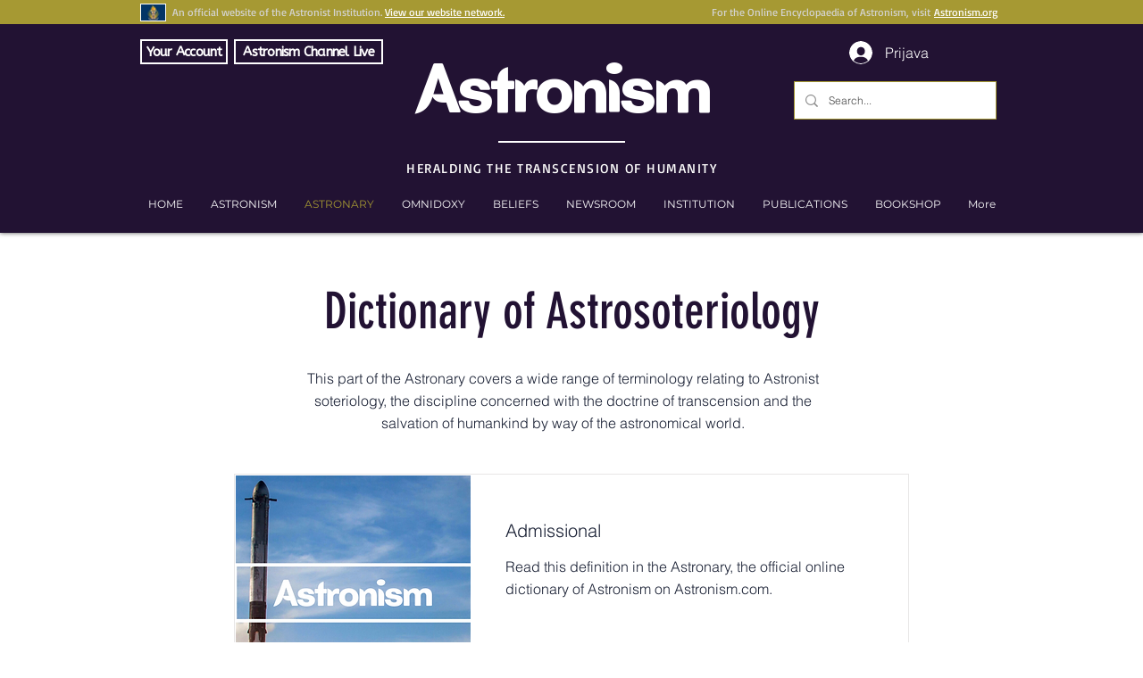

--- FILE ---
content_type: text/html; charset=utf-8
request_url: https://accounts.google.com/o/oauth2/postmessageRelay?parent=https%3A%2F%2Fstatic.parastorage.com&jsh=m%3B%2F_%2Fscs%2Fabc-static%2F_%2Fjs%2Fk%3Dgapi.lb.en.W5qDlPExdtA.O%2Fd%3D1%2Frs%3DAHpOoo8JInlRP_yLzwScb00AozrrUS6gJg%2Fm%3D__features__
body_size: 158
content:
<!DOCTYPE html><html><head><title></title><meta http-equiv="content-type" content="text/html; charset=utf-8"><meta http-equiv="X-UA-Compatible" content="IE=edge"><meta name="viewport" content="width=device-width, initial-scale=1, minimum-scale=1, maximum-scale=1, user-scalable=0"><script src='https://ssl.gstatic.com/accounts/o/2580342461-postmessagerelay.js' nonce="doDHWqcTUUihXBRdDp-hrQ"></script></head><body><script type="text/javascript" src="https://apis.google.com/js/rpc:shindig_random.js?onload=init" nonce="doDHWqcTUUihXBRdDp-hrQ"></script></body></html>

--- FILE ---
content_type: text/html; charset=utf-8
request_url: https://www.google.com/recaptcha/api2/aframe
body_size: 269
content:
<!DOCTYPE HTML><html><head><meta http-equiv="content-type" content="text/html; charset=UTF-8"></head><body><script nonce="SScVu47GzqZCV1e4YHKyYQ">/** Anti-fraud and anti-abuse applications only. See google.com/recaptcha */ try{var clients={'sodar':'https://pagead2.googlesyndication.com/pagead/sodar?'};window.addEventListener("message",function(a){try{if(a.source===window.parent){var b=JSON.parse(a.data);var c=clients[b['id']];if(c){var d=document.createElement('img');d.src=c+b['params']+'&rc='+(localStorage.getItem("rc::a")?sessionStorage.getItem("rc::b"):"");window.document.body.appendChild(d);sessionStorage.setItem("rc::e",parseInt(sessionStorage.getItem("rc::e")||0)+1);localStorage.setItem("rc::h",'1763590562478');}}}catch(b){}});window.parent.postMessage("_grecaptcha_ready", "*");}catch(b){}</script></body></html>